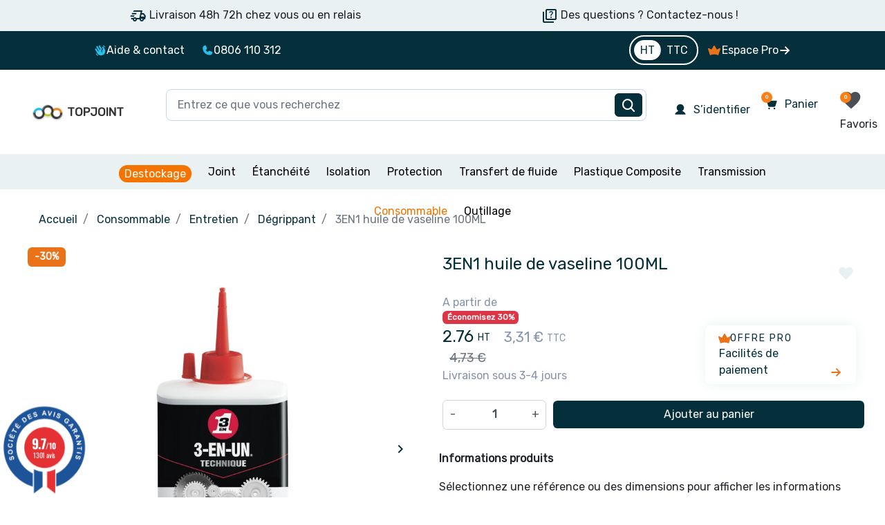

--- FILE ---
content_type: image/svg+xml
request_url: https://topjoint.fr/themes/falcon/assets/img/Union.svg
body_size: 713
content:
<svg width="14" height="20" viewBox="0 0 14 20" fill="none" xmlns="http://www.w3.org/2000/svg">
<path id="Union" fill-rule="evenodd" clip-rule="evenodd" d="M9.5 3.15516L7.25578 2.39608L6.5033 0.151855L5.74422 2.39608L3.5 3.15516L5.74422 3.91423L6.5033 6.15186L7.25578 3.91423L9.5 3.15516ZM9.70375 13.6928C9.80485 13.6928 9.87056 13.7287 9.93628 13.7954H9.92617L13.3989 17.3202C13.4646 17.3869 13.5 17.4895 13.5 17.5921C13.5 17.6947 13.4646 17.7614 13.3989 17.8281L12.2312 19.0492C12.1655 19.1159 12.0593 19.1519 11.9633 19.1519C11.8673 19.1519 11.7965 19.1159 11.7308 19.0492L8.25804 15.5245C8.19233 15.4578 8.12662 15.3552 8.12662 15.2526C8.12662 15.1859 8.19233 15.0832 8.25804 15.0165L8.55628 14.7138L7.12068 13.2567L6.11981 14.3085L4.18378 16.2736C4.42136 16.92 4.25454 17.6947 3.71872 18.2386C2.98576 18.9825 1.78269 18.9825 1.04972 18.2386C0.316759 17.4587 0.316759 16.2376 1.04972 15.4937C1.58554 14.9858 2.31851 14.8164 2.98576 15.0525L5.92267 12.0356C5.73325 11.8434 5.52839 11.6387 5.3029 11.4134C4.77622 10.8871 4.13703 10.2484 3.31938 9.39333H3.284L2.18203 8.752L2.11631 8.6853L1.38335 7.56682C1.31763 7.49499 1.31763 7.42829 1.38335 7.36159L1.88379 6.88957C1.91917 6.81774 2.02027 6.81774 2.08598 6.85366L3.18796 7.63352L3.22334 7.66943L3.89059 8.8187C4.73893 9.70146 5.3862 10.3495 5.90505 10.869C6.12201 11.0862 6.31651 11.281 6.49388 11.461L8.76353 9.19324C8.42991 8.37746 8.59672 7.42829 9.22859 6.78696C9.7998 6.24311 10.5985 6.0071 11.3668 6.24311L11.569 6.27902L10.098 7.80283L11.3314 9.05471L12.8024 7.5309L12.8681 7.76691C13.0703 8.54678 12.8681 9.36255 12.302 9.93719C11.7004 10.5426 10.7703 10.7478 9.96661 10.4092L7.69695 12.677C7.83729 12.8194 7.97763 12.9581 8.1224 13.1012C8.42605 13.4013 8.74917 13.7206 9.13255 14.1341L9.43584 13.7954C9.50155 13.7287 9.60265 13.6928 9.70375 13.6928Z" fill="white"/>
</svg>


--- FILE ---
content_type: image/svg+xml
request_url: https://topjoint.fr/themes/falcon/assets/img/Arrow.svg
body_size: 114
content:
<svg width="19" height="19" viewBox="0 0 19 19" fill="none" xmlns="http://www.w3.org/2000/svg">
<g id="Icon/Arrow" clip-path="url(#clip0_515_894)">
<path id="Vector" d="M3.3125 9.5H15.6875" stroke="#EA731A" stroke-width="2" stroke-linecap="round" stroke-linejoin="round"/>
<path id="Vector_2" d="M10.625 4.4375L15.6875 9.5L10.625 14.5625" stroke="#EA731A" stroke-width="2" stroke-linecap="round" stroke-linejoin="round"/>
</g>
<defs>
<clipPath id="clip0_515_894">
<rect width="18" height="18" fill="white" transform="translate(0.5 0.5)"/>
</clipPath>
</defs>
</svg>


--- FILE ---
content_type: image/svg+xml
request_url: https://topjoint.fr/themes/falcon/assets/img/reload.svg
body_size: 762
content:
<svg width="19" height="19" viewBox="0 0 19 19" fill="none" xmlns="http://www.w3.org/2000/svg">
<g id="Group">
<path id="Vector" d="M16.417 9.65183C16.4172 11.4264 15.7185 13.1297 14.4721 14.393C13.2258 15.6563 11.5322 16.378 9.7577 16.4018H9.667C7.94311 16.4061 6.28376 15.7464 5.03341 14.5596C4.97971 14.5089 4.93655 14.448 4.90638 14.3805C4.87621 14.3131 4.85962 14.2403 4.85756 14.1664C4.85551 14.0926 4.86802 14.019 4.89439 13.95C4.92076 13.8809 4.96047 13.8178 5.01126 13.7641C5.06204 13.7104 5.12291 13.6672 5.19037 13.637C5.25784 13.6069 5.33059 13.5903 5.40446 13.5882C5.47834 13.5862 5.5519 13.5987 5.62094 13.625C5.68998 13.6514 5.75315 13.6911 5.80685 13.7419C6.61108 14.5004 7.62097 15.005 8.71035 15.1929C9.79974 15.3807 10.9203 15.2434 11.9321 14.7981C12.9439 14.3527 13.8021 13.6192 14.3994 12.689C14.9967 11.7588 15.3066 10.6732 15.2906 9.56784C15.2745 8.4625 14.933 7.38639 14.3089 6.47396C13.6848 5.56153 12.8057 4.85323 11.7814 4.43753C10.7571 4.02183 9.63295 3.91717 8.54949 4.13662C7.46603 4.35608 6.47125 4.88991 5.68942 5.67144C5.68368 5.67766 5.67758 5.68353 5.67114 5.68902L4.93005 6.36754L6.12536 7.56285C6.20521 7.6412 6.25988 7.74158 6.28238 7.85115C6.30489 7.96073 6.29422 8.07453 6.25172 8.17801C6.20923 8.28149 6.13685 8.36995 6.04382 8.43209C5.9508 8.49422 5.84137 8.52721 5.7295 8.52683H2.3545C2.20532 8.52683 2.06224 8.46757 1.95675 8.36208C1.85126 8.25659 1.792 8.11352 1.792 7.96433V4.58933C1.79135 4.47778 1.82389 4.36855 1.88548 4.27553C1.94707 4.18251 2.03492 4.10991 2.13788 4.06695C2.24083 4.02399 2.35423 4.01261 2.46367 4.03427C2.57311 4.05592 2.67363 4.10962 2.75247 4.18855L4.13411 5.57371L4.90333 4.87058C5.84832 3.92927 7.051 3.28902 8.35956 3.03067C9.66812 2.77231 11.0239 2.90743 12.2557 3.41897C13.4875 3.93051 14.5402 4.79553 15.2808 5.90484C16.0214 7.01415 16.4168 8.31801 16.417 9.65183Z" fill="white"/>
</g>
</svg>


--- FILE ---
content_type: text/javascript
request_url: https://topjoint.fr/modules/rdvclientslist4googleads//views/js/front.js
body_size: 254
content:
/**
 * Copyright since 2022 Jean-Baptiste Romain / Realdev
 *
 * NOTICE OF LICENSE
 *
 * This source file is subject to the Academic Free License version 3.0.
 * It is available through the world-wide-web at this URL:
 * https://opensource.org/licenses/AFL-3.0
 * If you did not receive a copy of the license and are unable to
 * obtain it through the world-wide-web, please send an email
 * to license@prestashop.com so we can send you a copy immediately.
 * 
 * DISCLAIMER
 *
 * Do not edit or add to this file if you wish to upgrade this module to newer
 * versions in the future. 
 *
 * @author    Jean-Baptiste Romain / Realdev <jbromain25@gmail.com>
 * @copyright Since 2022 Jean-Baptiste Romain / Realdev
 * @license   https://opensource.org/licenses/AFL-3.0 Academic Free License version 3.0
 */

--- FILE ---
content_type: image/svg+xml
request_url: https://topjoint.fr/themes/falcon/assets/img/secure.svg
body_size: 610
content:
<svg width="19" height="18" viewBox="0 0 19 18" fill="none" xmlns="http://www.w3.org/2000/svg">
<g id="Icon/secure" clip-path="url(#clip0_205_35538)">
<path id="Vector" d="M15.6172 5.625H13.3672V3.9375C13.3672 3.04239 13.0116 2.18395 12.3787 1.55101C11.7457 0.918079 10.8873 0.5625 9.99219 0.5625C9.09708 0.5625 8.23864 0.918079 7.6057 1.55101C6.97277 2.18395 6.61719 3.04239 6.61719 3.9375V5.625H4.36719C4.06882 5.625 3.78267 5.74353 3.57169 5.9545C3.36071 6.16548 3.24219 6.45163 3.24219 6.75V14.625C3.24219 14.9234 3.36071 15.2095 3.57169 15.4205C3.78267 15.6315 4.06882 15.75 4.36719 15.75H15.6172C15.9156 15.75 16.2017 15.6315 16.4127 15.4205C16.6237 15.2095 16.7422 14.9234 16.7422 14.625V6.75C16.7422 6.45163 16.6237 6.16548 16.4127 5.9545C16.2017 5.74353 15.9156 5.625 15.6172 5.625ZM9.99219 11.5312C9.82531 11.5312 9.66218 11.4818 9.52343 11.3891C9.38467 11.2963 9.27653 11.1646 9.21266 11.0104C9.1488 10.8562 9.13209 10.6866 9.16465 10.5229C9.19721 10.3592 9.27757 10.2089 9.39557 10.0909C9.51357 9.97288 9.66391 9.89252 9.82758 9.85996C9.99125 9.82741 10.1609 9.84412 10.3151 9.90798C10.4693 9.97184 10.601 10.08 10.6937 10.2187C10.7865 10.3575 10.8359 10.5206 10.8359 10.6875C10.8359 10.9113 10.747 11.1259 10.5888 11.2841C10.4306 11.4424 10.216 11.5312 9.99219 11.5312ZM12.2422 5.625H7.74219V3.9375C7.74219 3.34076 7.97924 2.76847 8.4012 2.34651C8.82315 1.92455 9.39545 1.6875 9.99219 1.6875C10.5889 1.6875 11.1612 1.92455 11.5832 2.34651C12.0051 2.76847 12.2422 3.34076 12.2422 3.9375V5.625Z" fill="#062F3C"/>
</g>
<defs>
<clipPath id="clip0_205_35538">
<rect width="18" height="18" fill="white" transform="translate(0.992188)"/>
</clipPath>
</defs>
</svg>


--- FILE ---
content_type: text/javascript
request_url: https://topjoint.fr/modules/pm_crosssellingoncart/views/js/front.js
body_size: 736
content:
/**
 * Cross Selling On Cart
 *
 * @author    Presta-Module.com <support@presta-module.com> - https://www.presta-module.com
 * @copyright Presta-Module 2022 - https://www.presta-module.com
 * @license   see file: LICENSE.txt
 *
 *           ____     __  __
 *          |  _ \   |  \/  |
 *          | |_) |  | |\/| |
 *          |  __/   | |  | |
 *          |_|      |_|  |_|
 */

if (typeof pm_crosssellingoncart !== 'undefined') {
    setTimeout(function() {
        pm_crosssellingoncart.prefix = '.pm-csoc .carousel';
        $(document).ready(function() {
            initCSOCCarousel(pm_crosssellingoncart.prefix);
            if (typeof(modalAjaxCart) == 'undefined' && typeof(ajaxCart) != 'undefined' && typeof(pm_reloadCartOnAdd) != 'undefined' && typeof(pm_csocLoopInterval) == 'undefined') {
                pm_csocLoopInterval = setInterval(function() {
                    pm_reloadCartOnAdd(pm_crosssellingoncart.order_page_link);
                }, 500);
            }
            if ($('body#product').size() > 0) {
                // Remove product on CSOC
                $(document).on('click', pm_crosssellingoncart.prefix + ' a.ajax_add_to_cart_button', function(e) {
                    e.preventDefault();
                    var owl = $(pm_crosssellingoncart.prefix).data('pm-csoc-owlCarousel');
                    owl.removeItem(owl.currentItem);
                    owl.reinit();

                    if ($(pm_crosssellingoncart.prefix + ' .product-box').length <= 0) {
                        $('.pm-csoc').remove();
                    }
                });
            }

            $('body').on('show.bs.modal', '#blockcart-modal', () => {
                initCSOCCarousel('#blockcart-modal ' + pm_crosssellingoncart.prefix);
            });
        });
    }, 50);

    function initCSOCCarousel(prefix) {
        $(prefix).pmCSOCOwlCarousel({
            items: parseInt(pm_crosssellingoncart.nbItems),
            itemsCustom: false,
            itemsDesktop: false,
            itemsDesktopSmall: false,
            itemsTablet: [768, parseInt(pm_crosssellingoncart.products_quantity_tablet)],
            itemsTabletSmall: false,
            itemsMobile: [479, parseInt(pm_crosssellingoncart.products_quantity_mobile)],
            slideSpeed: 200,
            paginationSpeed: 800,
            autoPlay: true,
            stopOnHover: true,
            goToFirstSpeed: 1000,
            navigation: false,
            navigationText: ["prev", "next"],
            scrollPerPage: true,
            pagination: true,
            baseClass: "pm-csoc-owl-carousel",
            theme: "pm-csoc-owl-theme",
            mouseDraggable: false,
            responsiveBaseWidth: window
        });
    }
}

--- FILE ---
content_type: text/javascript
request_url: https://topjoint.fr/modules/oppdfgenerator/views/js/order_detail.js
body_size: 621
content:
$(document).ready(function () {
	if (
		typeof ordersPDFLinks == "undefined" ||
		!ordersPDFLinks ||
		ordersPDFLinks.length < 1
	) {
		return;
	}

	$("<th></th>", {
		class: "item",
		text: PDFTitle,
	}).insertBefore($("#history #content table thead tr th").last());

	$("#history #content table tbody tr").each(function () {
		let $this = $(this),
			$lastCell = $this.find("td").last(),
			$detailsLink = $lastCell.find("a").eq(0),
			linkHTML = "";

		if (!$detailsLink.length) {
			return true;
		}

		let idOrder = getQueryVariable($detailsLink.attr("href"), "id_order");

		if (typeof ordersPDFLinks[idOrder] != "undefined") {
			console.log(ordersPDFLinks[idOrder]);
			linkHTML = "";
			models.forEach((element) => {
				if (
					typeof ordersPDFLinks[idOrder][element["id_oppdfgenerator"]] !=
					"undefined"
				) {
					var pdflink =
						ordersPDFLinks[idOrder][element["id_oppdfgenerator"]]["pdfLink"];

					var number =
						ordersPDFLinks[idOrder][element["id_oppdfgenerator"]]["number"];
					var color =
						ordersPDFLinks[idOrder][element["id_oppdfgenerator"]]["color"];
					var name =
						ordersPDFLinks[idOrder][element["id_oppdfgenerator"]]["name"];
					var background =
						ordersPDFLinks[idOrder][element["id_oppdfgenerator"]]["background"];
					linkHTML =
						linkHTML +
						'<a class="btn btn-sm" style="margin-bottom:1px;background:' +
						background +
						";color:" +
						color +
						';" href="' +
						pdflink +
						'" title="' +
						name +
						'" target="_blank">' +
						'<i class="material-icons fa fa-file" style="color:' +
						color +
						';">insert_drive_file</i>' +
						number +
						"</a><br>";
				}
			});
		}

		$(
			'<td class="text-sm-left hidden-md-down">' + linkHTML + "</td>"
		).insertBefore($lastCell);
	});

	function getQueryVariable(string, variable) {
		var vars = string.split("&");

		for (var i = 0; i < vars.length; i++) {
			var pair = vars[i].split("=");
			if (decodeURIComponent(pair[0]) == variable) {
				return decodeURIComponent(pair[1]);
			}
		}
	}
});


--- FILE ---
content_type: image/svg+xml
request_url: https://topjoint.fr/themes/falcon/assets/img/EU.svg
body_size: 1160
content:
<svg width="51" height="51" viewBox="0 0 51 51" fill="none" xmlns="http://www.w3.org/2000/svg">
<g id="EU" clip-path="url(#clip0_205_35625)">
<path id="Vector" d="M1.07348 19.0639C4.38918 5.66024 17.9406 -2.51083 31.3401 0.806215C44.7421 4.12199 52.913 17.6712 49.5973 31.0723C46.2816 44.4734 32.7315 52.6471 19.3294 49.33C5.93118 46.0155 -2.24474 32.4637 1.07348 19.0639Z" fill="#006EB7"/>
<path id="Vector_2" d="M9.39156 33.9831L8.74969 32.0144L8.11162 33.9869H6.04295L7.71789 35.2036L7.07982 37.1672L8.75349 35.9505L10.4284 37.1672L9.78656 35.1985L11.4564 33.9818H9.39156V33.9831ZM6.25311 26.7021L7.93185 27.9149L7.28618 25.9513L8.95605 24.7295L6.88738 24.7334L6.24172 22.7697L5.60871 24.7384L3.54004 24.7473L5.21878 25.9564L4.5845 27.9238L6.25438 26.7033L6.25311 26.7021ZM35.4626 41.0919L34.8283 39.1232L34.1827 41.0869L32.1178 41.078L33.7877 42.2985L33.1382 44.2672L34.8169 43.0543L36.4868 44.2761L35.8538 42.3086L37.5325 41.0957L35.4639 41.0919H35.4626ZM16.4496 41.1388L15.8115 39.1751L15.1735 41.1426L13.1048 41.1464L14.7797 42.3593L14.1454 44.328L15.8153 43.1075L17.489 44.3204L16.8471 42.3567L18.517 41.1401H16.4483L16.4496 41.1388ZM26.1131 43.6899L25.4712 41.7262L24.8331 43.6987H22.7683L24.4382 44.9154L23.8089 46.879L25.4788 45.6624L27.1575 46.8714L26.5119 44.9078L28.178 43.6911H26.1131V43.6899ZM42.508 33.997L41.8661 32.0334L41.228 33.997L39.1594 34.0008L40.8381 35.2137L40.2 37.1824L41.8699 35.9657L43.5448 37.1786L42.903 35.215L44.5779 33.9945L42.5092 33.9983L42.508 33.997ZM47.0783 24.7068L45.0096 24.6979L44.3804 22.7292L43.7297 24.6928L41.661 24.684L43.3309 25.9044L42.6852 27.8681L44.3627 26.659L46.0326 27.8845L45.3996 25.912L47.0783 24.7042V24.7068ZM40.0418 18.2107L41.7117 16.994L43.3866 18.2107L42.7447 16.247L44.4184 15.0253L42.3497 15.0291L41.7079 13.0566L41.0698 15.0291H39.0011L40.6799 16.2458L40.0418 18.2094V18.2107ZM34.9397 6.19209L34.3055 8.15573L32.2368 8.15952L33.9155 9.3724L33.2775 11.3411L34.9473 10.1282L36.621 11.3373L35.9791 9.37366L37.649 8.15319L35.5841 8.15699L34.9385 6.19335L34.9397 6.19209ZM6.93169 18.3588L8.60157 17.1421L10.2752 18.355L9.63337 16.3863L11.307 15.1696H9.23837L8.5965 13.206L7.95843 15.1734L5.88976 15.1772L7.56344 16.3901L6.92916 18.3588H6.93169ZM13.9859 11.3094L15.6596 10.0928L17.3295 11.3057L16.6914 9.33695L18.3613 8.12028H16.2964L15.6545 6.15664L15.0165 8.12408H12.9478L14.6227 9.33695L13.9847 11.3094H13.9859ZM23.633 8.73304L25.3079 7.51637L26.9816 8.73304L26.3435 6.76434L28.0134 5.55147H25.9447L25.3066 3.58276L24.6686 5.55147H22.5999L24.2698 6.76434L23.6317 8.73304H23.633Z" fill="#FFD300"/>
</g>
<defs>
<clipPath id="clip0_205_35625">
<rect width="50" height="50" fill="white" transform="translate(0.333984 0.0681152)"/>
</clipPath>
</defs>
</svg>
